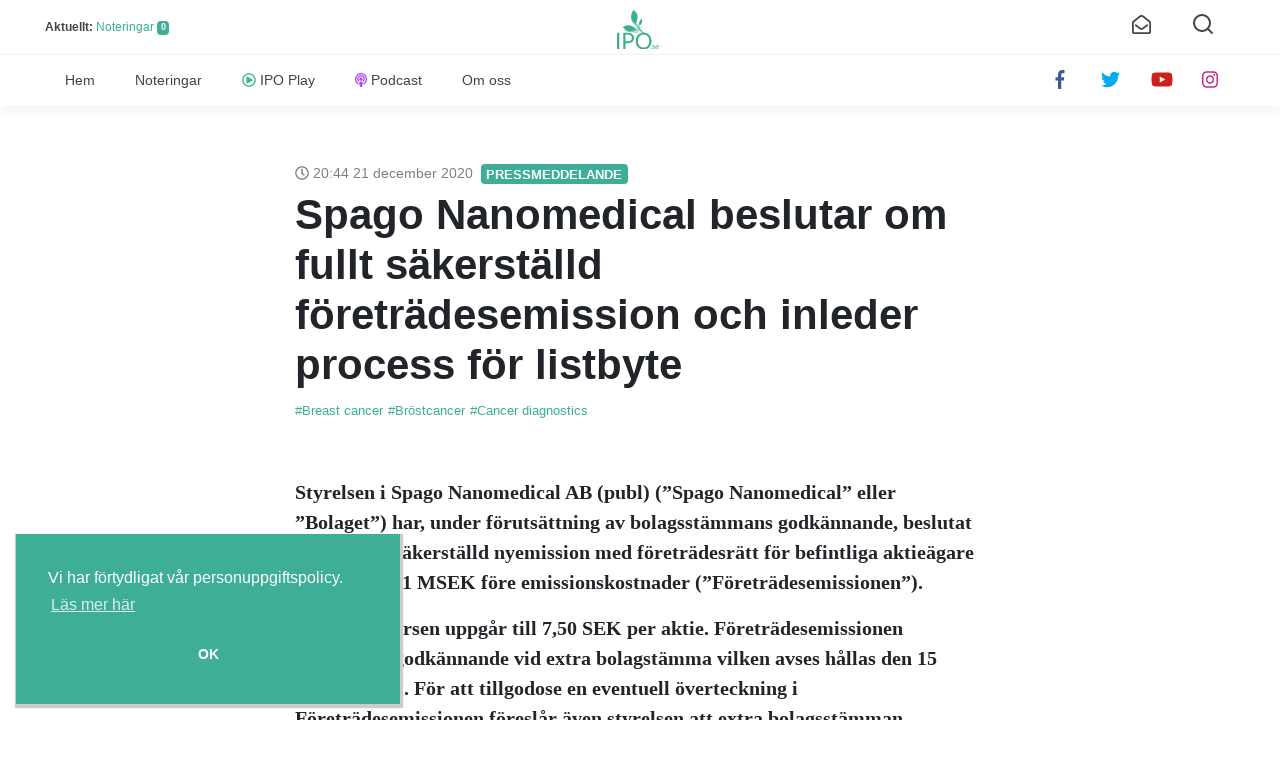

--- FILE ---
content_type: text/html; charset=UTF-8
request_url: https://ipo.se/spago-nanomedical-beslutar-om-fullt-sakerstalld-foretradesemission-och-inleder-process-for-listbyte/
body_size: 18961
content:
<!--
  Team IPO + ☕ + ❤️ =
    ___ ____   ___
   |_ _|  _ \ / _ \  ___  ___
    | || |_) | | | |/ __|/ _ \
    | ||  __/| |_| |\__ \  __/
   |___|_|    \___(_)___/\___|

  Designed and developed by:
  Tobias Lundgren, @lundgren2 <tobias(a)ipo.se>

-->

  <!DOCTYPE html>
  <html lang="sv-SE" prefix="og: http://ogp.me/ns#">

  <head>
    <meta charset="utf-8">
    <meta http-equiv="X-UA-Compatible" content="IE=edge">
    <meta name="viewport" content="width=device-width, initial-scale=1, shrink-to-fit=no">
    <meta name="mobile-web-app-capable" content="yes">
    <meta name="apple-mobile-web-app-capable" content="yes">
    <meta name="apple-mobile-web-app-title" content="IPO.se - ">
    <link rel="profile" href="http://gmpg.org/xfn/11">
    <link rel="pingback" href="https://ipo.se/xmlrpc.php">

    <link rel="manifest" href="/manifest.json">
    <link rel="mask-icon" href="/safari-pinned-tab.svg" color="#3eaf8c">
    <meta name="theme-color" content="#ffffff">
    <link rel="shortcut icon" href="https://ipo.se/wp-content/themes/ipo/img/icons/favicon.ico" type="image/x-icon">
    <link rel="apple-touch-icon" href="https://ipo.se/wp-content/themes/ipo/img/icons/apple-touch-icon.png">
    <link rel="apple-touch-icon" sizes="57x57" href="https://ipo.se/wp-content/themes/ipo/img/icons/apple-touch-icon-57x57.png">
    <link rel="apple-touch-icon" sizes="72x72" href="https://ipo.se/wp-content/themes/ipo/img/icons/apple-touch-icon-72x72.png">
    <link rel="apple-touch-icon" sizes="76x76" href="https://ipo.se/wp-content/themes/ipo/img/icons/apple-touch-icon-76x76.png">
    <link rel="apple-touch-icon" sizes="114x114" href="https://ipo.se/wp-content/themes/ipo/img/icons/apple-touch-icon-114x114.png">
    <link rel="apple-touch-icon" sizes="120x120" href="https://ipo.se/wp-content/themes/ipo/img/icons/apple-touch-icon-120x120.png">
    <link rel="apple-touch-icon" sizes="144x144" href="https://ipo.se/wp-content/themes/ipo/img/icons/apple-touch-icon-144x144.png">
    <link rel="apple-touch-icon" sizes="152x152" href="https://ipo.se/wp-content/themes/ipo/img/icons/apple-touch-icon-152x152.png">
    <link rel="apple-touch-icon" sizes="180x180" href="https://ipo.se/wp-content/themes/ipo/img/icons/apple-touch-icon-180x180.png">

    <script>
      FontAwesomeConfig = { searchPseudoElements: true };
    </script>
    <script src="https://use.fontawesome.com/releases/v5.0.13/js/all.js" integrity="sha384-xymdQtn1n3lH2wcu0qhcdaOpQwyoarkgLVxC/wZ5q7h9gHtxICrpcaSUfygqZGOe" crossorigin="anonymous" defer></script>
    <script src="https://aka-cdn.adtech.de/dt/common/DAC.js" type="text/javascript"></script>
    <script src="https://aka-cdn.adtech.de/dac/868.1/config.js" type="text/javascript"></script>

    <!-- Start adp Tag -->
    <script async='async' src='https://lwadm.com/lw/pbjs?pid=2fc3d912-3480-4bce-bd92-76a356f1b552'></script>
    <script type='text/javascript'>
        var lwhb = lwhb || {cmd:[]};
    </script>

    <script defer type="text/javascript">window.$crisp=[];window.CRISP_WEBSITE_ID="911b272d-4bad-4ac7-8638-ac6a184b26d8";(function(){d=document;s=d.createElement("script");s.src="https://client.crisp.chat/l.js";s.async=1;d.getElementsByTagName("head")[0].appendChild(s);})();</script>
    <script defer type="text/javascript">$crisp.push(["safe", true]);</script>

    <meta name='robots' content='index, follow, max-image-preview:large, max-snippet:-1, max-video-preview:-1' />

	<!-- This site is optimized with the Yoast SEO plugin v16.6.1 - https://yoast.com/wordpress/plugins/seo/ -->
	<link media="all" href="https://ipo.se/wp-content/cache/autoptimize/css/autoptimize_83981d43d7cb1b905f37959d32245c4f.css" rel="stylesheet" /><title>Spago Nanomedical beslutar om fullt säkerställd företrädesemission och inleder process för listbyte - IPO.se</title>
	<link rel="canonical" href="https://ipo.se/spago-nanomedical-beslutar-om-fullt-sakerstalld-foretradesemission-och-inleder-process-for-listbyte/" />
	<meta property="og:locale" content="sv_SE" />
	<meta property="og:type" content="article" />
	<meta property="og:title" content="Spago Nanomedical beslutar om fullt säkerställd företrädesemission och inleder process för listbyte - IPO.se" />
	<meta property="og:description" content="Styrelsen i Spago Nanomedical AB (publ) (”Spago Nanomedical” eller ”Bolaget”) har, under förutsättning av bolagsstämmans godkännande, beslutat om en fullt säkerställd nyemission med företrädesrätt för befintliga aktieägare om cirka 59,1 MSEK före emissionskostnader (”Företrädesemissionen”). Teckningskursen uppgår till 7,50 SEK per aktie. Företrädesemissionen förutsätter godkännande vid extra bolagstämma vilken avses hållas den 15 januari 2021. För att tillgodose en eventuell överteckning i Företrädesemissionen föreslår även styrelsen att extra bolagsstämman bemyndigar styrelsen att besluta om en riktad nyemission om högst 1 333 334 aktier, motsvarande cirka 10 MSEK, med avvikelse från aktieägarnas företrädesrätt (&quot;Övertilldelningsoptionen&quot;). Priset för att förvärva aktier i Övertilldelningsoptionen kommer vara detsamma som i Företrädesemissionen. För att stärka bolagets långsiktiga finansieringsmöjligheter har styrelsen även beslutat att starta en process för att byta marknadsplats till Nasdaq First North Growth Market, förutsatt att Företrädesemissionen genomförs. " />
	<meta property="og:url" content="https://ipo.se/spago-nanomedical-beslutar-om-fullt-sakerstalld-foretradesemission-och-inleder-process-for-listbyte/" />
	<meta property="og:site_name" content="IPO.se" />
	<meta property="article:publisher" content="https://www.facebook.com/iposverige/" />
	<meta property="article:published_time" content="2020-12-21T19:44:35+00:00" />
	<meta name="twitter:card" content="summary_large_image" />
	<meta name="twitter:creator" content="@iponyheter" />
	<meta name="twitter:site" content="@iponyheter" />
	<meta name="twitter:label1" content="Skriven av" />
	<meta name="twitter:data1" content="ipose" />
	<meta name="twitter:label2" content="Beräknad lästid" />
	<meta name="twitter:data2" content="10 minuter" />
	<script type="application/ld+json" class="yoast-schema-graph">{"@context":"https://schema.org","@graph":[{"@type":"WebSite","@id":"https://ipo.se/#website","url":"https://ipo.se/","name":"IPO.se","description":"","potentialAction":[{"@type":"SearchAction","target":{"@type":"EntryPoint","urlTemplate":"https://ipo.se/?s={search_term_string}"},"query-input":"required name=search_term_string"}],"inLanguage":"sv-SE"},{"@type":"WebPage","@id":"https://ipo.se/spago-nanomedical-beslutar-om-fullt-sakerstalld-foretradesemission-och-inleder-process-for-listbyte/#webpage","url":"https://ipo.se/spago-nanomedical-beslutar-om-fullt-sakerstalld-foretradesemission-och-inleder-process-for-listbyte/","name":"Spago Nanomedical beslutar om fullt s\u00e4kerst\u00e4lld f\u00f6retr\u00e4desemission och inleder process f\u00f6r listbyte - IPO.se","isPartOf":{"@id":"https://ipo.se/#website"},"datePublished":"2020-12-21T19:44:35+00:00","dateModified":"2020-12-21T19:44:35+00:00","author":{"@id":"https://ipo.se/#/schema/person/c18cae90eb19b29107a32d76c2792230"},"breadcrumb":{"@id":"https://ipo.se/spago-nanomedical-beslutar-om-fullt-sakerstalld-foretradesemission-och-inleder-process-for-listbyte/#breadcrumb"},"inLanguage":"sv-SE","potentialAction":[{"@type":"ReadAction","target":["https://ipo.se/spago-nanomedical-beslutar-om-fullt-sakerstalld-foretradesemission-och-inleder-process-for-listbyte/"]}]},{"@type":"BreadcrumbList","@id":"https://ipo.se/spago-nanomedical-beslutar-om-fullt-sakerstalld-foretradesemission-och-inleder-process-for-listbyte/#breadcrumb","itemListElement":[{"@type":"ListItem","position":1,"name":"Hem","item":"https://ipo.se/"},{"@type":"ListItem","position":2,"name":"Spago Nanomedical beslutar om fullt s\u00e4kerst\u00e4lld f\u00f6retr\u00e4desemission och inleder process f\u00f6r listbyte"}]},{"@type":"Person","@id":"https://ipo.se/#/schema/person/c18cae90eb19b29107a32d76c2792230","name":"ipose","image":{"@type":"ImageObject","@id":"https://ipo.se/#personlogo","inLanguage":"sv-SE","url":"https://secure.gravatar.com/avatar/c5599716b2f4882028615975146541d9a83f238c2632aaf5b9731afea32da566?s=96&d=mm&r=g","contentUrl":"https://secure.gravatar.com/avatar/c5599716b2f4882028615975146541d9a83f238c2632aaf5b9731afea32da566?s=96&d=mm&r=g","caption":"ipose"}}]}</script>
	<!-- / Yoast SEO plugin. -->


<link rel='dns-prefetch' href='//www.googletagmanager.com' />
<link rel='dns-prefetch' href='//pagead2.googlesyndication.com' />
<link rel="alternate" title="oEmbed (JSON)" type="application/json+oembed" href="https://ipo.se/wp-json/oembed/1.0/embed?url=https%3A%2F%2Fipo.se%2Fspago-nanomedical-beslutar-om-fullt-sakerstalld-foretradesemission-och-inleder-process-for-listbyte%2F" />
<link rel="alternate" title="oEmbed (XML)" type="text/xml+oembed" href="https://ipo.se/wp-json/oembed/1.0/embed?url=https%3A%2F%2Fipo.se%2Fspago-nanomedical-beslutar-om-fullt-sakerstalld-foretradesemission-och-inleder-process-for-listbyte%2F&#038;format=xml" />






<script type="text/javascript" src="https://ipo.se/wp-includes/js/jquery/jquery.min.js?ver=3.7.1" id="jquery-core-js"></script>




<!-- Kodblock för ”Google Analytics” tillagt av Site Kit -->
<script type="text/javascript" src="https://www.googletagmanager.com/gtag/js?id=UA-97402990-1" id="google_gtagjs-js" async></script>
<script type="text/javascript" id="google_gtagjs-js-after">
/* <![CDATA[ */
window.dataLayer = window.dataLayer || [];function gtag(){dataLayer.push(arguments);}
gtag('set', 'linker', {"domains":["ipo.se"]} );
gtag("js", new Date());
gtag("set", "developer_id.dZTNiMT", true);
gtag("config", "UA-97402990-1", {"anonymize_ip":true});
//# sourceURL=google_gtagjs-js-after
/* ]]> */
</script>

<!-- Avslut av kodblock för ”Google Analytics” tillagt av Site Kit -->
<link rel="https://api.w.org/" href="https://ipo.se/wp-json/" /><link rel="alternate" title="JSON" type="application/json" href="https://ipo.se/wp-json/wp/v2/posts/30986" /><meta name="generator" content="Site Kit by Google 1.44.0" />
<!-- Kodblock för ”Google AdSense” tillagt av Site Kit -->
<meta name="google-adsense-platform-account" content="ca-host-pub-2644536267352236">
<meta name="google-adsense-platform-domain" content="sitekit.withgoogle.com">
<!-- Avslut av kodblock för ”Google AdSense” tillagt av Site Kit -->

<!-- Kodblock för ”Google AdSense” tillagt av Site Kit -->
<script type="text/javascript" src="https://pagead2.googlesyndication.com/pagead/js/adsbygoogle.js?client=ca-pub-3006369034709661" crossorigin="anonymous"></script>

<!-- Avslut av kodblock för ”Google AdSense” tillagt av Site Kit -->
  </head>

  <body class="wp-singular post-template-default single single-post postid-30986 single-format-standard wp-theme-ipo group-blog">

    <!-- Livewrapped tag: 1x1 (1x1) -->
    <div id='ipo_desktop-1x1'></div>
    <script>
        lwhb.cmd.push(function() {
            lwhb.loadAd({tagId: 'ipo_desktop-1x1'});
        });
    </script>

    <!-- The mobileNav -->
    <nav id="mobile-nav" class="overlay">
      <div class="overlay-content">
        <div class="menu-huvudmeny-container"><ul id="menu-huvudmeny" class="navbar-mobile"><li id="menu-item-140" class="menu-item menu-item-type-custom menu-item-object-custom menu-item-140"><a href="/">Hem</a></li>
<li id="menu-item-190" class="menu-item menu-item-type-custom menu-item-object-custom menu-item-190"><a href="/borsnoteringar/">Noteringar</a></li>
<li id="menu-item-29" class="play menu-item menu-item-type-post_type menu-item-object-page menu-item-29"><a href="https://ipo.se/play/">IPO Play</a></li>
<li id="menu-item-121" class="podcast menu-item menu-item-type-post_type menu-item-object-page menu-item-121"><a href="https://ipo.se/podcast/">Podcast</a></li>
<li id="menu-item-12" class="menu-item menu-item-type-post_type menu-item-object-page menu-item-12"><a href="https://ipo.se/om/">Om oss</a></li>
</ul></div>
        <ul class="social-mobile brand">
          <li>
            <a href="https://www.facebook.com/iposverige/" target="_blank" rel="nofollow">
              <i class="fab fa-facebook-f"></i>
            </a>
          </li>
          <li>
            <a href="https://twitter.com/iponyheter">
              <i class="fab fa-twitter" target="_blank" rel="nofollow"></i>
            </a>
          </li>
          <li>
            <a href="https://www.youtube.com/channel/UCAHqWlwbaqh7NMafpTGN6EA" target="_blank" rel="nofollow">
              <i class="fab fa-youtube"></i>
            </a>
          </li>
          <li>
            <a href="https://www.instagram.com/iposverige/" target="_blank" rel="nofollow">
              <i class="fab fa-instagram"></i>
            </a>
          </li>
          <!-- <li><a href="https://linkedin.com/"><i class="fab fa-linkedin" target="_blank" rel="nofollow"></i></a></li> -->
        </ul>
      </div>
    </nav>

    <header id="header" class="Ipo__header">
      <div class="header-top container">

        <div id="search-form">
            <form method="get" id="searchform" action="https://ipo.se/" role="search">
	<div class="input-group">
		<input class="field form-control" id="s" name="s" placeholder="Sök efter IPO:er och nyheter" type="search">
		<!-- <span class="input-group-btn">
			<input class="submit btn btn-primary" id="searchsubmit" name="submit" type="submit"
			value="Sök">
	</span> -->
	</div>
</form>
        </div>

        <div class="box-left">
          <div class="menu-icon mobile-nav-toggle hamburger hamburger--slider-r d-md-none">
            <span class="hamburger-box">
              <span class="hamburger-inner"></span>
            </span>
          </div>
          <!-- <div class="date-today d-none d-md-inline">
           echo ucfirst($date)
          </div> -->
          <div class="ipo-stats d-none d-md-inline">
          <strong>
            Aktuellt:
          </strong>
            <a href="/borsnoteringar">Noteringar</a>
            <span class="badge">
                0            </span>
          </div>
        </div>
        <!-- box-left -->
        <!--div-->

        <div class="box-center">
          <a href="/" class="header-logo" rel="home" itemprop="url">
            <img width="42" height="39" src="https://ipo.se/wp-content/themes/ipo/img/logo.svg" title="Home" alt="logo" itemprop="logo"
            />
          </a>
        </div>

        <div class="box-right">
          <div class="menu-icon search-btn">
            <svg xmlns="http://www.w3.org/2000/svg" width="24" height="24" viewBox="0 0 24 24" fill="none" stroke="currentColor" stroke-width="2" stroke-linecap="round" stroke-linejoin="round" class="feather feather-search"><circle cx="11" cy="11" r="8"></circle><line x1="21" y1="21" x2="16.65" y2="16.65"></line></svg>
          </div>
          <div class="menu-icon newslette-btn" data-toggle="modal" data-target="#newsletterModal">
            <i class="far fa-envelope-open"></i>
          </div>

        </div>
        <!-- box-right -->

      </div>
      <!-- header-top -->

      <div class="header-main">
        <div class="d-flex container">
          <div class="box-left">
            <a href="/" class="header-logo" rel="home" itemprop="url">
              <img width="62" height="57" src="https://ipo.se/wp-content/themes/ipo/img/logo.svg" title="Home" alt="logo" itemprop="logo"
              />
            </a>
          </div>

          <nav id="wrapper-navbar" class="menu-container wrapper-navbar navbar box-center navbar-expand-md">
            <div class="collapse navbar-collapse"><ul id="main-menu" class="navbar-nav"><li class="menu-item menu-item-type-custom menu-item-object-custom nav-item menu-item-140"><a title="Hem" href="/" class="nav-link">Hem</a></li>
<li class="menu-item menu-item-type-custom menu-item-object-custom nav-item menu-item-190"><a title="Noteringar" href="/borsnoteringar/" class="nav-link">Noteringar</a></li>
<li class="play menu-item menu-item-type-post_type menu-item-object-page nav-item menu-item-29"><a title="IPO Play" href="https://ipo.se/play/" class="nav-link">IPO Play</a></li>
<li class="podcast menu-item menu-item-type-post_type menu-item-object-page nav-item menu-item-121"><a title="Podcast" href="https://ipo.se/podcast/" class="nav-link">Podcast</a></li>
<li class="menu-item menu-item-type-post_type menu-item-object-page nav-item menu-item-12"><a title="Om oss" href="https://ipo.se/om/" class="nav-link">Om oss</a></li>
</ul></div>          </nav>

          <div class="box-right">
            <ul class="nav-icons social-icons brand d-none d-lg-flex">
              <li>
                <a href="https://www.facebook.com/iposverige/" target="_blank" rel="nofollow">
                  <i class="fab fa-facebook-f"></i>
                </a>
              </li>
              <li>
                <a href="https://twitter.com/iponyheter/" target="_blank" rel="nofollow">
                  <i class="fab fa-twitter"></i>
                </a>
              </li>
              <li>
                <a href="https://www.youtube.com/channel/UCAHqWlwbaqh7NMafpTGN6EA" target="_blank" rel="nofollow">
                  <i class="fab fa-youtube"></i>
                </a>
              </li>
              <li>
                <a href="https://www.instagram.com/iposverige/" target="_blank" rel="nofollow">
                  <i class="fab fa-instagram"></i>
                </a>
              </li>
              <!-- <li><a href="https://www.linkedin.com/company/18107430/" target="_blank" rel="nofollow"><i class="fab fa-linkedin"></i></a></li> -->
            </ul>
          </div>

        </div>
        <!-- container -->
      </div>
      <!-- header-main -->
    </header>

    <div class="hfeed site" id="page">



<div class="wrapper" id="single-wrapper">

    <div class="container" id="content" tabindex="-1">

        <div class="row">

            <!-- Do the left sidebar check -->
                  <div class="col-lg-12 content-area" id="primary">
            <main class="site-main" id="main">

                
                    <script type="application/ld+json">
{
  "@context": "http://schema.org",
  "@type": "NewsArticle",
  "url": "https://ipo.se/spago-nanomedical-beslutar-om-fullt-sakerstalld-foretradesemission-och-inleder-process-for-listbyte/",
  "name": "Spago Nanomedical beslutar om fullt säkerställd företrädesemission och inleder process för listbyte",
  "author": "IPO.se",
  "datePublished": "2020-12-21T20:44:35+01:00",
  "headline": "Spago Nanomedical beslutar om fullt säkerställd företrädesemission och inleder process för listbyte",
  "image": "",
  "publisher": {
    "@type": "Organization",
    "name": "IPO.se",
    "logo": {
      "@type": "ImageObject",
      "url": "https://ipo.se/images/logo.png",
      "height": "512",
      "width": "557"
    }
  },
  "dateModified": "2020-12-21T20:44:35+01:00",
  "description": "Styrelsen i Spago Nanomedical AB (publ) (”Spago Nanomedical” eller ”Bolaget”) har, under förutsättning av bolagsstämmans godkännande, beslutat om...",
  "mainEntityOfPage": {
    "@type": "WebPage",
    "@id": "https://ipo.se/spago-nanomedical-beslutar-om-fullt-sakerstalld-foretradesemission-och-inleder-process-for-listbyte/"
  }
}
</script>
    <article class="Ipo__article post-30986 post type-post status-publish format-standard hentry category-pressmeddelande tag-breast-cancer tag-brostcancer tag-cancer-diagnostics tag-cancerbehandling tag-cancerdiagnostik tag-contrast-agent tag-kontrastmedel tag-mri tag-nanomedicin tag-nanomedicine tag-radiology tag-radionuklidterapi tag-sn132d tag-spago tag-spago-nanomedical tag-spagopix tag-tumor-imaging tag-tumorad" id="post-
        30986">

        <header class="entry-header">
            <span class="entry-date">
                <i class="far fa-clock"></i>
                20:44 21 december 2020                <span class="badge">
                    <a href="https://ipo.se/category/pressmeddelande/" rel="category tag">Pressmeddelande</a></span>
            </span>
            <h1 class="entry-title">Spago Nanomedical beslutar om fullt säkerställd företrädesemission och inleder process för listbyte</h1>            <ul class="post_tags d-inline"><li><a href='https://ipo.se/tag/breast-cancer/' class='tag-link' alt='Breast cancer'>#Breast cancer</a></li><li><a href='https://ipo.se/tag/brostcancer/' class='tag-link' alt='Bröstcancer'>#Bröstcancer</a></li><li><a href='https://ipo.se/tag/cancer-diagnostics/' class='tag-link' alt='Cancer diagnostics'>#Cancer diagnostics</a></li></ul>
        </header>
        <!-- .entry-header -->

        
        <div class="entry-content article-content">

            <div class="entry-meta col-12 col-md-6">
                <br />            </div>
            <!-- .col -->

            <p><span><span><strong><span><span>Styrelsen i Spago Nanomedical AB (publ) (”Spago Nanomedical” eller ”Bolaget”) har, under förutsättning av bolagsstämmans godkännande, beslutat om en fullt säkerställd nyemission med företrädesrätt för befintliga aktieägare om cirka 59,1 MSEK före emissionskostnader (”Företrädesemissionen”). </span></span></strong></span></span></p>
<p><span><span><strong><span><span>Teckningskursen uppgår till 7,50 SEK per aktie. Företrädesemissionen förutsätter godkännande vid extra bolagstämma vilken avses hållas den 15 januari 2021. För att tillgodose en eventuell överteckning i Företrädesemissionen föreslår även styrelsen att extra bolagsstämman bemyndigar styrelsen att besluta om en riktad nyemission om högst 1 333 334 aktier, motsvarande cirka 10 MSEK, med avvikelse från aktieägarnas företrädesrätt (&#8220;Övertilldelningsoptionen&#8221;). Priset för att förvärva aktier i Övertilldelningsoptionen kommer vara detsamma som i Företrädesemissionen. </span></span></strong></span></span></p>
<p><span><span><strong><span><span>För att stärka bolagets långsiktiga finansieringsmöjligheter har styrelsen även beslutat att starta en process för att byta marknadsplats till Nasdaq First North Growth Market, förutsatt att Företrädesemissionen genomförs.&nbsp; </span></span></strong></span></span></p>
<p><span><span>Styrelsen i Spago Nanomedical AB (publ) har beslutat om Företrädesemissionen för att med kraft kunna driva utvecklingen av bolagets radionuklidterapi, Tumorad<sup>®</sup> framåt. Beslutet sker mot bakgrund av de senaste framstegen inom projektet samt positiva interimsdata från den kliniska studien med bolagets andra projekt, SpagoPix, som stödjer den centrala behandlingsprincipen för Tumorad<sup>®</sup>. </span></span></p>
<p><span><span>Spago Nanomedical bedriver två projekt på cancerområdet, SpagoPix som befinner sig i klinisk utveckling och Tumorad<strong><sup>®</sup></strong> som är i slutfasen av den prekliniska utvecklingen. En interimsrapport från studien med SpagoPix som publicerades i november visar att nanomaterialet ansamlas i tumörer i människa. Radionuklidprojektet Tumorad<strong><sup>®</sup></strong> utnyttjar samma princip för att med precision kunna behandla flera olika typer av aggressiv och spridd cancer. Företrädesemissionen syftar till att finansiera de sista stegen som krävs för att inleda kliniska fas I/II-studier med Tumorad<strong><sup>®</sup></strong>. Bolagets finansiering bedöms genom Företrädesemissionen vara säkrad fram till mitten av 2022.</span></span></p>
<p><span><span>”Tumorad® har förutsättningar att bli ett värdefullt, och för patienter avgörande, tillskott i behandlingsarsenalen för svårbehandlad och spridd cancer. Denna kapitalanskaffning ger oss förutsättningar att fokusera fullt ut på att driva på utvecklingen av läkemedelsprojektet”, säger Mats Hansen, VD för Spago Nanomedical.</span></span></p>
<p><span><span>Styrelsen har även beslutat att inleda en process för byte av marknadsplats från Spotlight Stock Market till Nasdaq First North Growth Market. Detta bedöms underlätta ett ökat svenskt och utländskt institutionellt aktieägande och därmed långsiktigt stärka bolagets finansieringsmöjligheter. Listbytet är planerat att kunna ske i början av 2021, efter genomförandet av företrädesemissionen, förutsatt Nasdaqs godkännande.</span></span></p>
<p>&nbsp;</p>
<p><span><strong><span><span>Sammanfattning av Företrädesemissionen</span></span></strong></span></p>
<ul>
<li><span><span><span>Företrädesemissionen avser en emission av högst 7 886 129 aktier och kommer tillföra Spago Nanomedical cirka 59,1 MSEK före emissionskostnader.</span></span></span></li>
<li><span><span><span>Teckningskursen per aktie uppgår till 7,50 SEK, vilket motsvarar en rabatt om 9,1 procent mot den volymvägda genomsnittskursen under de tjugo senaste handelsdagarna fram till offentliggörandet.</span></span></span></li>
<li><span><span><span>Avstämningsdagen för fastställande av vilka aktieägare som äger rätt att erhålla teckningsrätter i Företrädesemissionen infaller den 5 februari 2021.</span></span></span></li>
<li><span><span><span>Innehavare av aktier i Bolaget erhåller en (1) teckningsrätt för vardera på avstämningsdagen innehavd aktie. Fyra (4) teckningsrätter berättigar till teckning av en (1) ny aktie. &nbsp;</span></span></span></li>
<li><span><span><span>Teckningsperioden avses löpa från den 9 februari 2021 till och med den 23 februari 2021. Styrelsen äger rätt att förlänga teckningsperioden.</span></span></span></li>
<li><span><span><span>Teckning av aktier med stöd av teckningsrätter ska ske genom samtidig kontant betalning. Teckning av aktier utan stöd av teckningsrätter ska ske på separat teckningslista och därvid tilldelade aktier ska betalas kontant senast tre bankdagar efter det att besked om tilldelning har skickats till tecknaren. Styrelsen äger rätt att förlänga betalningsperioden.</span></span></span></li>
<li><span><span><span>Aktier som tecknas utan stöd av teckningsrätter tilldelas i första hand personer som även tecknat aktier med teckningsrätter, i andra hand andra personer som tecknat aktier utan stöd av teckningsrätter och i tredje hand emissionsgaranter. </span></span></span></li>
<li><span><span><span>Styrelsens fullständiga beslutsförslag framgår av den kallelse som kommer publiceras genom ett separat pressmeddelande.</span></span></span></li>
</ul>
<p>&nbsp;</p>
<p><span><strong><span><span>Övertilldelningsoptionen</span></span></strong></span></p>
<p><span><span><span><span>För att kunna tillgodose en potentiellt större efterfrågan i Företrädesemissionen föreslår styrelsen i Spago Nanomedical att extra bolagsstämman den 15 januari 2021 ska bemyndiga styrelsen att, i händelse av överteckning i Företrädesemissionen, med avvikelse från aktieägarnas företrädesrätt, fatta beslut om en ökning av Bolagets aktiekapital genom en riktad nyemission av aktier om högst 1 333 334 aktier. Emissionen ska riktas till de som tecknat sig i Företrädesemissionen men inte erhållit full tilldelning. Emission enligt detta bemyndigande ska ske till samma teckningskurs som i Företrädesemissionen, d.v.s. 7,50 SEK per aktie.</span></span><span><span> Övertilldelningsoptionen kan komma att tillföra Bolaget ytterligare högst 10 MSEK, före emissionskostnader.</span></span></span></span><br />
&nbsp;</p>
<p><span><strong><span><span>Teckningsförbindelser och garantiåtaganden</span></span></strong></span></p>
<p><span><span>Företrädesemissionen omfattas till 100 procent av teckningsförbindelser och garantiåtaganden, varav teckningsförbindelser motsvarar cirka 28,4 procent av Företrädesemissionen och garantiåtaganden cirka 71,6 procent av Företrädesemissionen. </span></span></p>
<p><span><span>Teckningsförbindelser har lämnats av Peter Lindell, Mikael Lönn och Ranny Davidoff, samtliga större ägare i bolaget, samt av styrelsens ordförande Eugen Steiner. Ingen ersättning utgår för de teckningsförbindelser som ingåtts. &nbsp;</span></span></p>
<p><span><span>Garantiåtaganden har lämnats av Formue Nord, WMG Funds och Thoren Tillväxt. För emissionsgarantierna utgår en garantiprovision, anpassad efter rådande marknadsläge, om nio (9) procent av det garanterade beloppet. Varje enskild garant kan välja huruvida garantiersättningen ska utbetalas av Bolaget kontant eller i form av nya aktier varvid värdet per nyemitterad aktie ska motsvara teckningskursen i Företrädesemissionen. I syfte att möjliggöra betalning av garantiersättning i form av nya aktier kan styrelsen komma att besluta, med stöd av bemyndigandet från årsstämman i Spago Nanomedical den 28 maj 2020, om en riktad emission om högst 508 307 nya aktier. Om alla garanter väljer att endast erhålla nyemitterade aktier som garantiersättning motsvarar detta en utspädning om cirka 1,3 procent baserat på antalet aktier i Bolaget efter genomförandet av Företrädesemissionen. </span></span></p>
<p><span><span>Teckningsförbindelserna och emissionsgarantierna är inte säkerställda genom bankgaranti, spärrmedel, pantsättning eller liknande arrangemang. Närmare information angående de parter som har ingått garantiåtaganden kommer att finnas i det prospekt som offentliggörs före teckningsperiodens början.</span></span></p>
<p><span><span>Emissionskostnader för Företrädesemissionen uppgår till cirka 7 MSEK, varav cirka 3,8 MSEK utgör ersättning för garantiåtaganden.</span></span></p>
<p>&nbsp;</p>
<p align="left" style="text-align:left"><span><strong><span><span>Aktier och utspädning</span></span></strong></span></p>
<p><span><span>I samband med Företrädesemissionen kommer antalet aktier och aktiekapitalet i Spago Nanomedical att kunna öka med upp till 7 886&nbsp;129 nya aktier respektive 7 886 129 SEK och därmed maximalt uppgå till totalt 39 430&nbsp;646 aktier och 39 430 646 SEK efter Företrädesemissionen. För befintliga aktieägare som inte deltar i Företrädesemissionen uppkommer en utspädningseffekt motsvarande 20,0 procent av det totala antalet aktier och röster i Bolaget efter Företrädesemissionen. Aktieägare som väljer att inte delta i Företrädesemissionen har möjlighet att kompensera sig för den ekonomiska utspädningseffekten genom att sälja sina teckningsrätter.</span></span></p>
<p><span><span>Om Övertilldelningsoptionen utnyttjas kommer det innebära en ytterligare ökning av antalet aktier och aktiekapitalet med upp till 1 333 334 aktier respektive 1 333&nbsp;334 SEK.</span></span></p>
<p><span><span>I det fall både Företrädesemissionen och Övertilldelningsoptionen utnyttjas till fullo kommer Bolagets antal aktier och aktiekapital öka med 9 219 463 aktier respektive 9 219 463 SEK till 40 763 980 aktier respektive 40 763 980 SEK. Utspädningen kommer då maximalt att uppgå till cirka 22,6 procent baserat på antalet aktier efter Företrädesemissionen och Övertilldelningsoptionen.</span></span></p>
<h3 style="text-align:justify;margin-top:14px">
<span><span><span>Preliminär tidsplan för företrädesemissionen</span></span></span></h3>
<p><span><span>22 december 2020&nbsp;&nbsp;&nbsp;&nbsp;&nbsp; Kallelse till extra bolagsstämma</span></span></p>
<p><span><span>15 januari 2021&nbsp;&nbsp;&nbsp;&nbsp;&nbsp;&nbsp;&nbsp;&nbsp;&nbsp;&nbsp; Extra bolagsstämma</span></span></p>
<p><span><span>3 februari 2021&nbsp;&nbsp;&nbsp;&nbsp;&nbsp;&nbsp;&nbsp;&nbsp;&nbsp;&nbsp; Sista dagen för handel i aktien inklusive rätt till teckningsrätter</span></span></p>
<p><span><span>4 februari 2021&nbsp;&nbsp;&nbsp;&nbsp;&nbsp;&nbsp;&nbsp;&nbsp;&nbsp;&nbsp; Första dagen för handel i aktien exklusive rätt till teckningsrätter</span></span></p>
<p><span><span>5 februari 2021&nbsp;&nbsp;&nbsp;&nbsp;&nbsp;&nbsp;&nbsp;&nbsp;&nbsp;&nbsp; Avstämningsdag för rätt att teckna aktier med stöd av teckningsrätter</span></span></p>
<p><span><span>9 – 23 februari 2021&nbsp;&nbsp; Teckningsperiod</span></span></p>
<p><span><span>9 – 19 februari 2021&nbsp;&nbsp; Handel i teckningsrätter</span></span></p>
<p><span><span>25 februari 2021&nbsp;&nbsp;&nbsp;&nbsp;&nbsp;&nbsp;&nbsp;&nbsp; Beräknad dag för offentliggörande av utfallet</span></span></p>
<p><span><span>Fullständiga villkor och anvisningar för Företrädesemissionen samt övrig information om Bolaget kommer att framgå av det prospekt som offentliggörs före teckningsperiodens början och som kommer finnas tillgängligt på Bolagets och Spotlight Stock Markets respektive hemsidor (<a href="http://www.spagonanomedical.se" style="color:blue;text-decoration:underline">www.spagonanomedical.se</a> och <span><u>www.spotlightstockmarket.se</u></span>).</span></span></p>
<p align="left" style="text-align:left"><span><span>Naventus Corporate Finance är finansiell rådgivare och Cederquist är legal rådgivare till Spago Nanomedical i samband med transaktionen. </span></span></p>
<p align="left" style="text-align:left;margin-bottom:16px"><span><span>För ytterligare information, kontakta Mats Hansen, VD Spago Nanomedical AB, +46 46&nbsp;811 88, mats.hansen@spagonanomedical.se.</span></span></p>
<p><span><em><span><span>Spago Nanomedical AB är ett svenskt nanomedicinbolag i klinisk utvecklingsfas. Bolagets utvecklingsprojekt bygger på en patenterad plattform av polymera material med unika egenskaper som kan möjliggöra mer precis diagnos och behandling av solida tumörer. Spago Nanomedicals aktie är listad på Spotlight Stock Market i Stockholm (kortnamn: SPAG).&nbsp; För mer info, se </span></span></em><em><span><a href="http://www.spagonanomedical.se" style="color:blue;text-decoration:underline"><span>www.spagonanomedical.se</span></a></span></em><em><span><span>.</span></span></em></span></p>
<p><em><span><span>Informationen i detta pressmeddelande är sådan som Spago Nanomedical AB (publ) är skyldig att offentliggöra enligt EU:s marknadsmissbruksförordning (EU) nr 596/2014. Informationen lämnades genom ovanstående kontaktpersons försorg för offentliggörande den 21 december 2020.</span></span></em></p>
<p><em><span><span>EJ AVSEDD FÖR DISTRIBUTION ELLER PUBLICERING, DIREKT ELLER INDIREKT, INOM ELLER TILL USA, AUSTRALIEN, HONGKONG, JAPAN, KANADA, SCHWEIZ, SINGAPORE, SYDAFRIKA ELLER NYA ZEELAND ELLER INOM ANNAN JURISDIKTION DÄR DISTRIBUTION ELLER PUBLICERING AV DETTA PRESSMEDDELANDE SKULLE VARA OLAGLIGT.&nbsp; </span></span></em></p>
<p><em><span><span>Detta meddelande utgör inte och är inte del av ett erbjudande om försäljning av säkerheter. Kopior av detta meddelande görs ej och får inte distribueras, publiceras eller skickas till USA, Australien, Hongkong, Japan, Kanada, Schweiz, Singapore, Sydafrika eller Nya Zeeland eller inom annan jurisdiktion där distribution av detta pressmeddelande skulle vara olagligt eller skulle kräva registrering eller andra åtgärder. Detta meddelande är för informationssyften endast och utgör inget prospekt eller annat erbjudande om försäljning eller inbjudan till ett erbjudande om köp av något värdepapper inom USA eller annan jurisdiktion. Värdepapper som kan komma att utges i samband med transaktionerna som det hänvisas till i detta meddelande kommer inte att registreras enligt ”U.S. Securities Act of 1933”, i dess ändrade lydelse (&#8220;Securities Act&#8221;), och kommer följaktligen inte att erbjudas eller säljas inom USA. </span></span></em></p>
<p><span><em><span><span>Detta meddelande utgör inte ett prospekt i enlighet med Europaparlamentets och rådets förordning (EU) 2017/1129 (”Prospektförordningen”). Ämnen som diskuteras i detta meddelande kan utgöra framåtblickande uttalanden. Framåtblickande uttalanden är uttalanden som inte är historiska fakta och som kan identifieras genom användande av ord som “tror”, “förväntas”, “förutser”, “ämnar”, “uppskattar”, “kommer”, “kan”, “fortsatt”, “bör” och liknande uttryck. Framåtblickande uttalanden i detta pressmeddelande baseras på olika antaganden, varav många i sin tur baseras på ytterligare antaganden. Trots att Spago Nanomedical tror att dessa antaganden var rimliga när de gjordes, är dessa antaganden till sin natur föremål för väsentliga kända och okända risker, osäkerheter, oförutsedda händelser och andra viktiga faktorer som är svåra eller omöjliga att förutspå och som är bortom dess kontroll. Sådana risker, osäkerheter, oförutsedda händelser och andra viktiga faktorer kan komma att göra att faktiska händelser på ett betydande sätt skiljer sig från de förväntningar som uttrycks eller antyds i detta meddelande genom sådana framåtblickande uttalanden. Information, åsikter och framåtblickande uttalanden som framgår i detta meddelande avser endast dagen för dess avgivande, och kan komma att ändras utan notis om detta.</span></span></em></span></p>

        </div>
        <!-- .entry-content -->

        <footer class="entry-footer">
          <hr /><a href="https://news.cision.com/se" target="_blank"><img src="https://ipo.se/uploads/partners/cision.png" width="65" /></a>  <a href="https://news.cision.com/se/spago/r/spago-nanomedical-beslutar-om-fullt-sakerstalld-foretradesemission-och-inleder-process-for-listbyte,c3260370" target="_blank">Länk till artikel</a>
            
        </footer>
        <!-- .entry-footer -->

    </article>
    <!-- #post-## -->
<!-- Fix -->
<!-- Fix -->

                                      <nav class="container navigation post-navigation">
                  <h2 class="sr-only">Post navigation</h2>
                  <div class="row nav-links justify-content-between">
                        <span class="nav-previous"><a href="https://ipo.se/kallelse-till-arsstamma-i-fortinova-fastigheter-ab-publ/" rel="prev"><i class="fa fa-angle-left"></i>&nbsp;KALLELSE TILL ÅRSSTÄMMA I FORTINOVA FASTIGHETER AB (PUBL)</a></span><span class="nav-next"><a href="https://ipo.se/en-av-hoodins-storsta-aktieagare-genomfor-en-interntransaktion-till-en-helagd-nystartad-fond/" rel="next">En av Hoodins största aktieägare genomför en interntransaktion till en helägd nystartad fond&nbsp;<i class="fa fa-angle-right"></i></a></span>                      </div><!-- .nav-links -->
                  </nav><!-- .navigation -->

            
                    
                
                <div class="ipo-da" style="text-align: center; margin-top: 20px">

                <!-- Artic Blue Beverages* -->
                <!-- <a href="https://arcticbluebeverages.com/sv/ipo-2022/">
                <img src="https://ipo.se/wp-content/uploads/2022/04/Arctic_GIF_SoMe-768x432.jpeg" width="768" height="432" />
                </a> -->

                <!-- Savr -->
                <a href="https://track.adtraction.com/t/t?a=1481918352&as=1594804927&t=2&tk=1"><img src="https://track.adtraction.com/t/t?a=1481918352&as=1594804927&t=1&tk=1&i=1" width="728" height="90" border="0"></a>

                </div><!-- .ipo-da -->
                
 <section class="wrapper" id="top-posts-wrapper">
      <div class="Ipo__top-posts">
        <h3 class="category-title">Fler artiklar om Spago</h3>
        <div class="row no-gutter">
            
<article class="col-6 col-sm-6 col-lg-4 top-posts post-44304 post type-post status-publish format-standard hentry category-pressmeddelande" id="post-44304">
  <a href="https://ipo.se/biostock-spago-nanomedical-om-hostens-nyhetsflode/">
      <header class="entry-header col-12 col-lg-12">
        <div class="img-container">
        
                </div>
      </header><!-- .entry-header -->

      <div class="col-12 col-lg-12 post-content">
        <span class="entry-date"><i class="far fa-clock"></i> 26 aug 2022</span>

        <h2 class="entry-title-small">BioStock: Spago Nanomedical om höstens nyhetsflöde</h2>
        <div class="entry-meta "> <!-- d-none d-md-block -->

            
        </div><!-- .entry-meta -->
      </div><!-- .post-content -->
  </a>
</article><!-- #post-## -->

<article class="col-6 col-sm-6 col-lg-4 top-posts post-43606 post type-post status-publish format-standard hentry category-pressmeddelande" id="post-43606">
  <a href="https://ipo.se/biostock-spago-nanomedical-tar-kliv-med-kapitalinjektion/">
      <header class="entry-header col-12 col-lg-12">
        <div class="img-container">
        
                </div>
      </header><!-- .entry-header -->

      <div class="col-12 col-lg-12 post-content">
        <span class="entry-date"><i class="far fa-clock"></i> 21 jun 2022</span>

        <h2 class="entry-title-small">BioStock: Spago Nanomedical tar kliv med kapitalinjektion</h2>
        <div class="entry-meta "> <!-- d-none d-md-block -->

            
        </div><!-- .entry-meta -->
      </div><!-- .post-content -->
  </a>
</article><!-- #post-## -->

<article class="col-6 col-sm-6 col-lg-4 top-posts post-43472 post type-post status-publish format-standard hentry category-pressmeddelande" id="post-43472">
  <a href="https://ipo.se/biostock-spago-nanomedical-mot-klinik-med-tydlig-plan/">
      <header class="entry-header col-12 col-lg-12">
        <div class="img-container">
        
                </div>
      </header><!-- .entry-header -->

      <div class="col-12 col-lg-12 post-content">
        <span class="entry-date"><i class="far fa-clock"></i> 14 jun 2022</span>

        <h2 class="entry-title-small">BioStock: Spago Nanomedical mot klinik med tydlig plan</h2>
        <div class="entry-meta "> <!-- d-none d-md-block -->

            
        </div><!-- .entry-meta -->
      </div><!-- .post-content -->
  </a>
</article><!-- #post-## -->

<article class="col-6 col-sm-6 col-lg-4 top-posts post-34701 post type-post status-publish format-standard hentry category-pressmeddelande" id="post-34701">
  <a href="https://ipo.se/biostock-spago-nanomedical-gor-entre-pa-nasdaq-first-north-growth-market/">
      <header class="entry-header col-12 col-lg-12">
        <div class="img-container">
        
                </div>
      </header><!-- .entry-header -->

      <div class="col-12 col-lg-12 post-content">
        <span class="entry-date"><i class="far fa-clock"></i> 26 mar 2021</span>

        <h2 class="entry-title-small">BioStock: Spago Nanomedical gör entré på Nasdaq First North Growth Market</h2>
        <div class="entry-meta "> <!-- d-none d-md-block -->

            
        </div><!-- .entry-meta -->
      </div><!-- .post-content -->
  </a>
</article><!-- #post-## -->

<article class="col-6 col-sm-6 col-lg-4 top-posts post-33806 post type-post status-publish format-standard hentry category-pressmeddelande" id="post-33806">
  <a href="https://ipo.se/biostock-spago-nanomedical-om-den-overtecknade-emissionen-och-planen-framat/">
      <header class="entry-header col-12 col-lg-12">
        <div class="img-container">
        
                </div>
      </header><!-- .entry-header -->

      <div class="col-12 col-lg-12 post-content">
        <span class="entry-date"><i class="far fa-clock"></i> 5 mar 2021</span>

        <h2 class="entry-title-small">BioStock: Spago Nanomedical om den övertecknade emissionen och planen framåt</h2>
        <div class="entry-meta "> <!-- d-none d-md-block -->

            
        </div><!-- .entry-meta -->
      </div><!-- .post-content -->
  </a>
</article><!-- #post-## -->

<article class="col-6 col-sm-6 col-lg-4 top-posts post-33376 post type-post status-publish format-standard hentry category-pressmeddelande tag-breast-cancer tag-brostcancer tag-cancer-diagnostics tag-cancerbehandling tag-cancerdiagnostik tag-contrast-agent tag-kontrastmedel tag-mri tag-nanomedicin tag-nanomedicine tag-radiology tag-radionuklidterapi tag-sn132d tag-spago tag-spago-nanomedical tag-spagopix tag-tumor-imaging tag-tumorad" id="post-33376">
  <a href="https://ipo.se/spago-nanomedicals-foretradesemission-overtecknad-bolaget-genomfor-overtilldelningsemission/">
      <header class="entry-header col-12 col-lg-12">
        <div class="img-container">
        
                </div>
      </header><!-- .entry-header -->

      <div class="col-12 col-lg-12 post-content">
        <span class="entry-date"><i class="far fa-clock"></i> 25 feb 2021</span>

        <h2 class="entry-title-small">Spago Nanomedicals företrädesemission övertecknad, bolaget genomför övertilldelningsemission</h2>
        <div class="entry-meta "> <!-- d-none d-md-block -->

            <ul class="post_tags d-inline"><li><a href='https://ipo.se/tag/breast-cancer/' class='tag-link' alt='Breast cancer'>#Breast cancer</a></li><li><a href='https://ipo.se/tag/brostcancer/' class='tag-link' alt='Bröstcancer'>#Bröstcancer</a></li><li><a href='https://ipo.se/tag/cancer-diagnostics/' class='tag-link' alt='Cancer diagnostics'>#Cancer diagnostics</a></li></ul>

        </div><!-- .entry-meta -->
      </div><!-- .post-content -->
  </a>
</article><!-- #post-## -->

<article class="col-6 col-sm-6 col-lg-4 top-posts post-32859 post type-post status-publish format-standard hentry category-pressmeddelande" id="post-32859">
  <a href="https://ipo.se/biostock-spago-nanomedical-vaxlar-upp-med-tumorad/">
      <header class="entry-header col-12 col-lg-12">
        <div class="img-container">
        
                </div>
      </header><!-- .entry-header -->

      <div class="col-12 col-lg-12 post-content">
        <span class="entry-date"><i class="far fa-clock"></i> 15 feb 2021</span>

        <h2 class="entry-title-small">BioStock: Spago Nanomedical växlar upp med Tumorad</h2>
        <div class="entry-meta "> <!-- d-none d-md-block -->

            
        </div><!-- .entry-meta -->
      </div><!-- .post-content -->
  </a>
</article><!-- #post-## -->
        </div>
        <!-- row -->
      </div>
      <!-- Ipo__top-posts -->

  </section>
                
            </main><!-- #main -->

        </div><!-- #primary -->

        <!-- Do the right sidebar check -->
                
    </div><!-- .row -->

</div><!-- Container end -->

</div><!-- Wrapper end -->



  <footer class="wrapper Footer" id="wrapper-footer">
    <div class="container">
      <div class="row">
        <div class="col-12 col-sm-6 col-lg-3">
          <h4 class="Footer__heading Footer__heading-podcast brand">
            <i class="fas fa-podcast"></i> Podcast
          </h4>
          <ul class="podcast-list">
            <li>
                      <a target="_blank" rel="nofollow" href="https://soundcloud.com/marketmakerspod/150-eric-strand-och-auag-fonder">
                        <img src="https://i1.sndcdn.com/artworks-mBgenHz2zZfRnLcV-25zXUQ-large.jpg" width="40">
                        <span>
                          <span class="podcast-title">Market Makers </span>#150 Eric Strand Och AuAg Fonder
                        </span>
                      </a>
                    </li><li>
                      <a target="_blank" rel="nofollow" href="https://soundcloud.com/marketmakerspod/149-nintendor">
                        <img src="https://i1.sndcdn.com/artworks-mBgenHz2zZfRnLcV-25zXUQ-large.jpg" width="40">
                        <span>
                          <span class="podcast-title">Market Makers </span>#149 Nintendor
                        </span>
                      </a>
                    </li><li>
                      <a target="_blank" rel="nofollow" href="https://soundcloud.com/marketmakerspod/148-ant-group-med-digitala-draken">
                        <img src="https://i1.sndcdn.com/artworks-Az3gFnNVUISDPrpH-vUDNeA-large.jpg" width="40">
                        <span>
                          <span class="podcast-title">Market Makers </span>#148 Ant Group med Digitala Draken
                        </span>
                      </a>
                    </li><li>
                      <a target="_blank" rel="nofollow" href="https://soundcloud.com/marketmakerspod/147-roku-rockar-trade-desk">
                        <img src="https://i1.sndcdn.com/artworks-Az3gFnNVUISDPrpH-vUDNeA-large.jpg" width="40">
                        <span>
                          <span class="podcast-title">Market Makers </span>#147 Roku Rockar Trade Desk
                        </span>
                      </a>
                    </li>          </ul>
          <a href="/podcast" class="small">Alla poddar</a>
          <br />
        </div>

        <div class="col-12 col-sm-6 col-lg-3">
          <h4 class="Footer__heading brand">
            <i class="fab fa-instagram"></i>
            <a href="https://www.instagram.com/iposverige/">@iposverige</a>
          </h4>
          <!-- <ul id="Footer__Instafeed"></ul> -->
        </div>

        <div class="col-lg-3 col-md-12 first-md-down">
          <h4 class="Footer__heading">
            IPO-nyheter direkt i din inkorg:
          </h4>
          <div class="Footer__newsletter">
            <form action="https://ipo.us15.list-manage.com/subscribe/post?u=2a5e3200a9fc682f26e6cc729&amp;id=41031a71d4" method="post"
              id="mc-embedded-subscribe-form" name="mc-embedded-subscribe-form" class="Newsletter validate" target="_blank" novalidate>
              <div class="Textfield">
                <input class="Textfield__input" name="EMAIL" type="email" required="" placeholder="E-postadress" class="required" id="mce-EMAIL">
                <span class="Textfield__bar"></span>
                <button class="Textfield__btn" type="submit" name="subscribe" id="mc-embedded-subscribe">
                  <svg xmlns="http://www.w3.org/2000/svg" width="24" height="24" viewBox="0 0 24 24" fill="none" stroke="currentColor" stroke-width="2" stroke-linecap="round" stroke-linejoin="round" class="feather feather-arrow-right"><line x1="5" y1="12" x2="19" y2="12"></line><polyline points="12 5 19 12 12 19"></polyline></svg>
                </button>
                <div id="form-response" class="clear">
                  <div class="response" id="mce-error-response" style="display:none"></div>
                  <div class="response" id="mce-success-response" style="display:none"></div>
                </div>
                <!-- real people should not fill this in and expect good things - do not remove this or risk form bot signups-->
                <div style="position: absolute; left: -5000px;" aria-hidden="true">
                  <input type="text" name="b_2a5e3200a9fc682f26e6cc729_41031a71d4" tabindex="-1" value="">
                </div>
              </div>
            </form>
            <small>Vi lovar att inte sprida din mailadress!
              - <a href="/policy" target="_blank">FAQ</a>
            </small>
          </div><!-- Footer__newsletter -->

        </div>
        <div class="Footer__siteinfo col-12 col-lg-3 small">
          <div class="site-info">
              <a href="/"><svg xmlns="http://www.w3.org/2000/svg" viewBox="0 0 555.93 510.8"><defs></defs><title>logo-white</title><g id="Layer_2" data-name="Layer 2"><g id="Layer_4" data-name="Layer 4"><g id="_Group_" data-name="&lt;Group&gt;"><path id="_Path_" data-name="&lt;Path&gt;" class="cls-1" d="M356.95 303.48c-1.39-.76-11.48-1.53-27-13.54-2.5-1.93-5.16-3.95-7.91-6-14.86-11.26-30.12-25.2-40.31-39l2.06-1.53c9.81 13.24 26.38 25.79 41 36.87 2.77 2.1 5.44 4.12 8 6.07 15.23 11.79 26.88 14.81 27.22 15z"/></g><path id="_Path_2" data-name="&lt;Path&gt;" class="cls-1" d="M259.92 172s53.82 16.52 27.94 79.12c0 0-54.32-19.72-27.94-79.12"/><path id="_Path_3" data-name="&lt;Path&gt;" class="cls-1" d="M263.2 188.76c.42 1.87 1.07 4.54 1.94 7.72.47 1.58.93 3.31 1.5 5.1s1.15 3.71 1.79 5.66 1.34 4 2 6 1.45 4.11 2.22 6.17c3 8.25 6.39 16.39 9.05 22.43 1.32 3 2.49 5.55 3.3 7.28l.46 1c1.7 1.17 2.35 1 2.35 1 .29-.7 1-.38 1.25-1.07-.2-.38-.87-1.83-1.15-2.35-.9-1.7-2.15-4.09-3.61-7-2.93-5.86-6.66-13.78-10.07-21.84-.87-2-1.69-4-2.51-6s-1.6-4-2.32-5.89-1.43-3.78-2.06-5.55-1.2-3.46-1.74-5c-1-3.12-1.8-5.75-2.31-7.6l-.75-2.92z"/><g id="_Group_2" data-name="&lt;Group&gt;"><path id="_Path_4" data-name="&lt;Path&gt;" class="cls-1" d="M332.75 289.11a1.7 1.7 0 0 1-2 .64c-12-4.39-40.82-1.76-41.11-1.73a1.7 1.7 0 1 1-.32-3.39c1.21-.11 29.85-2.72 42.59 1.93a1.7 1.7 0 0 1 .82 2.56z"/></g><g id="_Group_3" data-name="&lt;Group&gt;"><path id="_Path_5" data-name="&lt;Path&gt;" class="cls-1" d="M317.24 278.08a1.21 1.21 0 0 1-2.16-.31c-.17-.54-3.2-12.55 1.41-28.83.18-.65-.13-1.86.51-1.68a1.21 1.21 0 0 1 .84 1.5 53.66 53.66 0 0 0-.44 28.24 1.21 1.21 0 0 1-.16 1.08z"/></g><path class="cls-1" d="M316 253.53s-13.77-14.92 5.15-37.33c.04 0 17.85 19.22-5.15 37.33z" id="_Group_4" data-name="&lt;Group&gt;"/><path id="_Path_6" data-name="&lt;Path&gt;" class="cls-1" d="M315.5 252.89a3 3 0 0 1 .2 1.7c.32-.25.69-.67 1-.92l3.3-24.83z"/><path id="_Path_7" data-name="&lt;Path&gt;" class="cls-1" d="M213.72 289.13s43.09 35.93 84.29-4.46c0 0-45.78-35.3-84.29 4.46"/><path id="_Path_8" data-name="&lt;Path&gt;" class="cls-1" d="M247.69 286c1.41-.13 3.42-.29 5.84-.41 4.84-.28 11.3-.37 17.74-.13s12.86.76 17.67 1.28c2.4.26 4.49.71 5.9.9.11 0 6.69-2.16 7.4-2.83l-2.82-.83a41.45 41.45 0 0 1-4.38.19c-1.4-.09-3.46-.2-5.89-.29-4.87-.2-11.38-.32-17.87-.12s-13 .7-17.79 1.3c-2.41.29-4.42.58-5.81.8"/><g id="_Group_5" data-name="&lt;Group&gt;"><path id="_Path_9" data-name="&lt;Path&gt;" class="cls-1" d="M369.88 308c-2.55-1.74-21.94-5.11-49.72-31.27-4.47-4.21-9.24-8.61-14.19-13.17-26.66-24.59-53.58-54.44-70.73-83l4.27-2.57c16.49 27.5 46.23 54.91 72.49 79.1 5 4.58 9.76 9 14.25 13.23C353.5 296 375.48 304 376.1 304.45z"/></g><path id="_Path_10" data-name="&lt;Path&gt;" class="cls-1" d="M206.71 35.24S307.79 77.31 246 193.65c0 0-101.45-48.37-39.25-158.41"/><path id="_Path_11" data-name="&lt;Path&gt;" class="cls-1" d="M209.92 68.35c.46 3.71 1.22 9 2.32 15.3.61 3.14 1.17 6.57 1.94 10.16s1.52 7.39 2.41 11.3 1.84 7.93 2.81 12 2 8.23 3.15 12.36c4.32 16.54 9.29 32.92 13.32 45.12 2 6.09 3.78 11.21 5 14.71l.72 2c3.07 2.58 4.36 2.36 4.36 2.36.69-1.3 2-.55 2.62-1.84-.32-.77-1.34-3.7-1.78-4.77-1.43-3.46-3.4-8.32-5.68-14.29-4.58-11.89-10.3-27.92-15.4-44.17-1.31-4.05-2.51-8.13-3.73-12.14s-2.35-8-3.38-11.83-2.06-7.58-2.94-11.13-1.67-6.92-2.42-10c-1.4-6.23-2.41-11.46-3-15.14l-.91-5.79z"/><g id="_Group_6" data-name="&lt;Group&gt;"><path id="_Path_12" data-name="&lt;Path&gt;" class="cls-1" d="M325.73 275.66a3.31 3.31 0 0 1-4 .86c-22.47-10.75-78.7-11.07-79.26-11.07a3.31 3.31 0 0 1 0-6.62c2.37 0 58.3.33 82.1 11.72a3.31 3.31 0 0 1 1.11 5.11z"/></g><g id="_Group_7" data-name="&lt;Group&gt;"><path id="_Path_13" data-name="&lt;Path&gt;" class="cls-1" d="M297.78 251.41a2.36 2.36 0 0 1-4.12-1c-.23-1.08-3.84-24.89 8.14-55.55.47-1.22.09-3.62 1.3-3.15a2.36 2.36 0 0 1 1.34 3.06c-11.47 29.34-6.22 54.39-6.17 54.64a2.36 2.36 0 0 1-.49 2z"/></g><path id="_Path_14" data-name="&lt;Path&gt;" class="cls-1" d="M300.05 203.65s-23.86-31.46 17-71.3c-.05 0 30.95 40.56-17 71.3z"/><path id="_Path_15" data-name="&lt;Path&gt;" class="cls-1" d="M299.13 202.32c.63 1 .07 3.32.07 3.32.66-.43 1.46-1.17 2.09-1.6l11-47.44z"/><path id="_Path_16" data-name="&lt;Path&gt;" class="cls-1" d="M95.3 253.39s76.68 77.64 164 7.18c0 0-82-76.93-164-7.18"/><path id="_Path_17" data-name="&lt;Path&gt;" class="cls-1" d="M161.65 253.68c2.75 0 6.68.08 11.39.29 9.42.37 21.94 1.41 34.36 3.08s24.76 3.89 34 5.79c4.61.95 8.56 2.22 11.26 2.85.2 0 13.36-2.92 14.85-4.09l-5.3-2.13a80.63 80.63 0 0 1-8.52-.46c-2.7-.44-6.66-1-11.35-1.67-9.4-1.3-22-2.75-34.57-3.58s-25.23-1.07-34.68-.82c-4.73.1-8.66.3-11.41.46"/><g id="_Group_8" data-name="&lt;Group&gt;"><path id="_Path_18" data-name="&lt;Path&gt;" class="cls-1" d="M364 308.22c-2.55-2.12-22.94-7.68-50-38.48-4.35-5-9-10.14-13.84-15.52-26-29-51.79-63.64-67.24-95.91l4.83-2.31c14.86 31 43.87 63.37 69.47 91.88 4.85 5.4 9.53 10.62 13.9 15.6 26.57 30.23 49.27 41 49.89 41.55z"/></g><path id="_Path_19" data-name="&lt;Path&gt;" class="cls-1" d="M217.15 0S321 55.23 243.08 173.38c0 0-103.6-62-25.94-173.38"/><path id="_Path_20" data-name="&lt;Path&gt;" class="cls-1" d="M217.23 35.73c.12 4 .39 9.74.93 16.6.33 3.42.59 7.15 1 11.06s.88 8.06 1.43 12.32 1.17 8.67 1.79 13.15 1.34 9 2.11 13.54c2.95 18.13 6.6 36.15 9.67 49.6 1.51 6.72 2.91 12.37 3.89 16.24l.57 2.17c3 3.07 4.42 3 4.42 3 .87-1.32 2.17-.39 3-1.7-.26-.86-1.06-4.1-1.42-5.29-1.18-3.85-2.79-9.25-4.62-15.86-3.69-13.18-8.19-30.9-12-48.79-1-4.47-1.86-9-2.76-13.36s-1.7-8.77-2.41-13-1.43-8.31-2-12.2-1.08-7.57-1.58-11c-.86-6.81-1.42-12.5-1.73-16.5l-.39-6.29z"/><g id="_Group_9" data-name="&lt;Group&gt;"><path id="_Path_21" data-name="&lt;Path&gt;" class="cls-1" d="M320.09 269.15a3.56 3.56 0 0 1-4.33.52c-22.94-13.77-83-19.8-83.64-19.86a3.56 3.56 0 1 1 .7-7.08c2.53.25 62.31 6.26 86.61 20.84a3.56 3.56 0 0 1 .67 5.58z"/></g><g id="_Group_10" data-name="&lt;Group&gt;"><path id="_Path_22" data-name="&lt;Path&gt;" class="cls-1" d="M292.65 240.38a2.54 2.54 0 0 1-4.3-1.5c-.14-1.17-1.59-27 14.33-58.58.63-1.26.46-3.87 1.71-3.24a2.54 2.54 0 0 1 1.12 3.41c-15.23 30.22-12.16 57.53-12.13 57.8a2.53 2.53 0 0 1-.73 2.11z"/></g><path class="cls-1" d="M299.92 189.54s-22.33-36.06 25.37-74.54c0 0 29 46.52-25.37 74.54z" id="_Group_11" data-name="&lt;Group&gt;"/><path id="_Path_23" data-name="&lt;Path&gt;" class="cls-1" d="M299.06 188c.57 1.18-.26 3.56-.26 3.56.75-.39 1.68-1.11 2.4-1.5l16.56-49.62z"/><path id="_Path_24" data-name="&lt;Path&gt;" class="cls-1" d="M75.93 222s74.14 90.79 174.66 24.28c0 0-79.91-90.57-174.66-24.28"/><path id="_Path_25" data-name="&lt;Path&gt;" class="cls-1" d="M146.85 229c2.94.3 7.14.76 12.15 1.47 10 1.35 23.32 3.73 36.44 6.77s26.08 6.67 35.73 9.63c4.83 1.48 8.93 3.25 11.75 4.18.21.07 14.58-1.77 16.29-2.87l-5.45-2.81a86.61 86.61 0 0 1-9.07-1.36c-2.84-.74-7-1.77-12-2.94-9.92-2.34-23.21-5.17-36.61-7.33s-26.88-3.7-37-4.39c-5.06-.37-9.29-.56-12.24-.67"/><path class="cls-1" d="M28.73 508.58H0V296.35h28.73zm116.85-212.23q20.14 0 35 4.67t24.66 13.25A53.43 53.43 0 0 1 219.85 335a73 73 0 0 1 4.81 27.1 69.07 69.07 0 0 1-5.18 27.1 58.31 58.31 0 0 1-15.18 21.18 70.6 70.6 0 0 1-24.73 13.85q-14.74 5-34 5h-34.05v79.38H82.93V296.35zm0 110a66.18 66.18 0 0 0 21.7-3.26 45.23 45.23 0 0 0 15.84-9.09 37.43 37.43 0 0 0 9.7-14 47.87 47.87 0 0 0 3.26-17.92q0-20.29-12.51-31.69t-38-11.4h-34.05v87.38zm311.3-3.81a122.49 122.49 0 0 1-7.55 43.76A100.19 100.19 0 0 1 428 480.59a95.28 95.28 0 0 1-33.1 22.29q-19.33 7.92-42.73 7.92t-42.65-7.92a95.43 95.43 0 0 1-33-22.29 100.19 100.19 0 0 1-21.33-34.29 130.55 130.55 0 0 1 0-87.53 101 101 0 0 1 21.33-34.36 95.82 95.82 0 0 1 33-22.44q19.25-8 42.65-8t42.73 8a95.66 95.66 0 0 1 33.1 22.45 101 101 0 0 1 21.33 34.36 122.51 122.51 0 0 1 7.55 43.76zm-29.47 0q0-19.55-5.33-35.1A74.25 74.25 0 0 0 407 341.15a65.55 65.55 0 0 0-23.7-16.51 86.21 86.21 0 0 0-62.05 0 66.24 66.24 0 0 0-23.77 16.51 73.64 73.64 0 0 0-15.18 26.29q-5.33 15.55-5.33 35.1t5.33 35a73.71 73.71 0 0 0 15.18 26.21 65.42 65.42 0 0 0 23.77 16.44 87.27 87.27 0 0 0 62.05 0 64.74 64.74 0 0 0 23.7-16.41 74.32 74.32 0 0 0 15.11-26.21q5.3-15.48 5.3-35.03zM447 502.8a6.68 6.68 0 0 1 .5-2.57 6.61 6.61 0 0 1 1.37-2.1 6.55 6.55 0 0 1 7.22-1.42 6.65 6.65 0 0 1 3.52 3.52 6.4 6.4 0 0 1 .53 2.57 6.33 6.33 0 0 1-.53 2.6 6.85 6.85 0 0 1-1.42 2.08 6.39 6.39 0 0 1-2.1 1.39 6.88 6.88 0 0 1-5.15 0 6.09 6.09 0 0 1-2.08-1.39 6.68 6.68 0 0 1-1.37-2.08 6.6 6.6 0 0 1-.49-2.6zm53.89-38.65a2.07 2.07 0 0 1-1.94 1.16 3.65 3.65 0 0 1-1.79-.58q-1-.58-2.44-1.29a23 23 0 0 0-3.44-1.31 16.42 16.42 0 0 0-4.73-.6 14 14 0 0 0-4.25.6 10.22 10.22 0 0 0-3.23 1.65 7.32 7.32 0 0 0-2 2.44 6.56 6.56 0 0 0-.71 3 5 5 0 0 0 1.18 3.41 10.25 10.25 0 0 0 3.13 2.36 27.07 27.07 0 0 0 4.41 1.76q2.47.76 5.07 1.63t5.07 1.92a18.42 18.42 0 0 1 4.41 2.63 12 12 0 0 1 3.12 3.86 11.82 11.82 0 0 1 1.18 5.49 17.38 17.38 0 0 1-1.31 6.8 14.84 14.84 0 0 1-3.89 5.41 18.73 18.73 0 0 1-6.3 3.6 25.9 25.9 0 0 1-8.61 1.31 26.86 26.86 0 0 1-10.08-1.81A25.54 25.54 0 0 1 466 503l2.21-3.57a3.22 3.22 0 0 1 1-1.05 2.7 2.7 0 0 1 1.47-.37 3.52 3.52 0 0 1 2 .74q1 .74 2.55 1.63a19.35 19.35 0 0 0 3.65 1.63 16.73 16.73 0 0 0 5.36.74A14.61 14.61 0 0 0 489 502a10 10 0 0 0 3.41-1.92 7.59 7.59 0 0 0 2-2.78 8.66 8.66 0 0 0 .66-3.36 5.58 5.58 0 0 0-1.18-3.65 10 10 0 0 0-3.12-2.47 25.53 25.53 0 0 0-4.44-1.79q-2.5-.76-5.09-1.6t-5.09-1.92a17.88 17.88 0 0 1-4.44-2.71 12.24 12.24 0 0 1-3.12-4 13 13 0 0 1-1.18-5.8 14.15 14.15 0 0 1 1.26-5.86 14.36 14.36 0 0 1 3.68-4.94 18.11 18.11 0 0 1 5.93-3.39 23.75 23.75 0 0 1 8-1.26 25.42 25.42 0 0 1 9.43 1.65 22.34 22.34 0 0 1 7.22 4.54zm54.2 36.97a17.76 17.76 0 0 1-4.15 3.65 25.78 25.78 0 0 1-5.17 2.55 32.75 32.75 0 0 1-5.7 1.5 34.87 34.87 0 0 1-5.83.5 27.06 27.06 0 0 1-10.16-1.86 22.29 22.29 0 0 1-8-5.46 25.06 25.06 0 0 1-5.28-8.9 36.21 36.21 0 0 1-1.89-12.18 31 31 0 0 1 1.71-10.4 24.51 24.51 0 0 1 4.91-8.38 22.6 22.6 0 0 1 7.83-5.57 25.69 25.69 0 0 1 10.4-2 23.94 23.94 0 0 1 8.85 1.6 20 20 0 0 1 7 4.62 21.2 21.2 0 0 1 4.65 7.46 28.41 28.41 0 0 1 1.68 10.11 6.11 6.11 0 0 1-.47 2.94 2 2 0 0 1-1.79.74h-35.56a31.14 31.14 0 0 0 1.39 8.77 17.59 17.59 0 0 0 3.44 6.22 13.88 13.88 0 0 0 5.25 3.73A18 18 0 0 0 535 502a20 20 0 0 0 6.07-.81 29 29 0 0 0 4.38-1.76 33.11 33.11 0 0 0 3.07-1.76 4.07 4.07 0 0 1 2.13-.81 2.06 2.06 0 0 1 1.79.89zm-7.56-24.95a18.45 18.45 0 0 0-.92-6 13.39 13.39 0 0 0-2.68-4.67 12 12 0 0 0-4.28-3 14.45 14.45 0 0 0-5.72-1.08q-6.72 0-10.63 3.91t-4.86 10.84z"/></g></g></svg></a>
          </div><!-- .site-info -->
        </div><!-- Footer__siteinfo -->
      </div><!-- row -->

      <section class="Footer-bottom">
        <div class="Footer-bottom__copy">
          <a href="/" title="IPO.se - Följer &amp; bevakar den svenska IPO marknaden.">
            <span class="footer-copyright">IPO.se &copy; 2026</span>
          </a>
        </div><!-- Footer-bottom__copy -->
        <div class="Footer-bottom__social">
            <div class="social">
  <ul>
    <li><a href="https://www.facebook.com/iposverige/" data-event-category="Top" data-event-action="Social" data-event-label="Facebook" target="_blank" rel="nofollow"><i class="fab fa-facebook-f"></i></a></li>
    <li><a href="https://twitter.com/iponyheter" data-event-category="Top" data-event-action="Social" data-event-label="Twitter" target="_blank" rel="nofollow"><i class="fab fa-twitter"></i></a></li>
    <li><a href="https://www.youtube.com/channel/UCAHqWlwbaqh7NMafpTGN6EA" data-event-category="Top" data-event-action="Social" data-event-label="" target="_blank" rel="nofollow"><i class="fab fa-youtube"></i></a></li>
    <li><a href="https://www.linkedin.com/company/18107430/" data-event-category="Top" data-event-action="Social" data-event-label="LinkedIn" target="_blank" rel="nofollow"><i class="fab fa-linkedin-in"></i></a></li>
    <li><a href="https://www.instagram.com/iposverige/" data-event-category="Top" data-event-action="Social" data-event-label="Instagram" target="_blank" rel="nofollow"><i class="fab fa-instagram"></i></a></li>
  </ul>
</div>
          <div class="links">
            <a href="/om-cookies">Om cookies</a>&nbsp;
            <a href="/policy">Policy</a>
          </div>
        </div><!-- Footer-bottom__social -->
      </section>

      </div><!-- row end -->
    </div><!-- container end -->
  </footer><!-- Footer end -->
</div><!-- #page -->

<!-- NewsletterModal -->
<div class="modal fade" id="newsletterModal" tabindex="-1" role="dialog" aria-labelledby="newsletterModalLabel" aria-hidden="true">
  <div class="modal-dialog" role="document">
    <div class="modal-content">
      <div class="modal-header">
        <h5 class="modal-title" id="newsletterModalLabel">Prenumerera på vårt nyhetsbrev</h5>
        <button type="button" class="close" data-dismiss="modal" aria-label="Close">
          <span aria-hidden="true">&times;</span>
        </button>
      </div>
      <div class="modal-body">
        <span class="faded">
          <em>Nyhetsbrevet innhåller information om bolag som är på väg in på börsen, bolagsintervjuer, de senaste podcastavsnitten med mera.</em>
        </span>

        <!-- Footer__newsletter -->
        <div class="Newsletter-modal">
          <form action="https://ipo.us15.list-manage.com/subscribe/post?u=2a5e3200a9fc682f26e6cc729&amp;id=41031a71d4" method="post"
            id="mc-embedded-subscribe-form" name="mc-embedded-subscribe-form" class="Newsletter validate" target="_blank" novalidate>
            <div class="Textfield">
              <input class="Textfield__input" name="EMAIL" type="email" required="" placeholder="E-postadress" class="required" id="mailInput">
              <span class="Textfield__bar"></span>
              <button class="Textfield__btn" type="submit" name="subscribe" id="mc-embedded-subscribe">
                <svg xmlns="http://www.w3.org/2000/svg" width="24" height="24" viewBox="0 0 24 24" fill="none" stroke="currentColor" stroke-width="2" stroke-linecap="round" stroke-linejoin="round" class="feather feather-arrow-right"><line x1="5" y1="12" x2="19" y2="12"></line><polyline points="12 5 19 12 12 19"></polyline></svg>
              </button>
              <div id="form-response" class="clear">
                <div class="response" id="mce-error-response" style="display:none"></div>
                <div class="response" id="mce-success-response" style="display:none"></div>
              </div>
              <!-- real people should not fill this in and expect good things - do not remove this or risk form bot signups-->
              <div style="position: absolute; left: -5000px;" aria-hidden="true">
                <input type="text" name="b_2a5e3200a9fc682f26e6cc729_41031a71d4" tabindex="-1" value="">
              </div>
            </div>
          </form>
          <small>Vi lovar att inte sprida din mailadress!
            - <a href="/policy" target="_blank">FAQ</a>
          </small>
        </div>
        <!-- Footer__newsletter -->
      </div>
    </div>
  </div>
</div>

<script type="speculationrules">
{"prefetch":[{"source":"document","where":{"and":[{"href_matches":"/*"},{"not":{"href_matches":["/wp-*.php","/wp-admin/*","/wp-content/uploads/*","/wp-content/*","/wp-content/plugins/*","/wp-content/themes/ipo/*","/*\\?(.+)"]}},{"not":{"selector_matches":"a[rel~=\"nofollow\"]"}},{"not":{"selector_matches":".no-prefetch, .no-prefetch a"}}]},"eagerness":"conservative"}]}
</script>
<script type="text/javascript" id="tptn_tracker-js-extra">
/* <![CDATA[ */
var ajax_tptn_tracker = {"ajax_url":"https://ipo.se/","top_ten_id":"30986","top_ten_blog_id":"1","activate_counter":"11","top_ten_debug":"0","tptn_rnd":"1355913638"};
//# sourceURL=tptn_tracker-js-extra
/* ]]> */
</script>




<script src="https://cdn.lr-ingest.io/LogRocket.min.js" crossorigin="anonymous"></script>
<script>window.LogRocket && window.LogRocket.init('5sgt1s/ipo');</script>
<script async src="https://www.googletagmanager.com/gtag/js?id=UA-97402990-1"></script>
<script>
    window.dataLayer = window.dataLayer || [];
    function gtag(){dataLayer.push(arguments);}
    gtag('js', new Date());
    gtag('config', 'UA-97402990-1');
</script>
<script src="//cdnjs.cloudflare.com/ajax/libs/cookieconsent2/3.1.0/cookieconsent.min.js"></script>
<script defer src="https://ipo.se/wp-content/cache/autoptimize/js/autoptimize_deb4eaa91b11ca7d2240e5add10e3474.js"></script></body>
</html>
<!-- Fix -->


--- FILE ---
content_type: text/html; charset=utf-8
request_url: https://www.google.com/recaptcha/api2/aframe
body_size: 267
content:
<!DOCTYPE HTML><html><head><meta http-equiv="content-type" content="text/html; charset=UTF-8"></head><body><script nonce="_9CxwgCP9mwDxQ2v00Dglw">/** Anti-fraud and anti-abuse applications only. See google.com/recaptcha */ try{var clients={'sodar':'https://pagead2.googlesyndication.com/pagead/sodar?'};window.addEventListener("message",function(a){try{if(a.source===window.parent){var b=JSON.parse(a.data);var c=clients[b['id']];if(c){var d=document.createElement('img');d.src=c+b['params']+'&rc='+(localStorage.getItem("rc::a")?sessionStorage.getItem("rc::b"):"");window.document.body.appendChild(d);sessionStorage.setItem("rc::e",parseInt(sessionStorage.getItem("rc::e")||0)+1);localStorage.setItem("rc::h",'1768639622115');}}}catch(b){}});window.parent.postMessage("_grecaptcha_ready", "*");}catch(b){}</script></body></html>